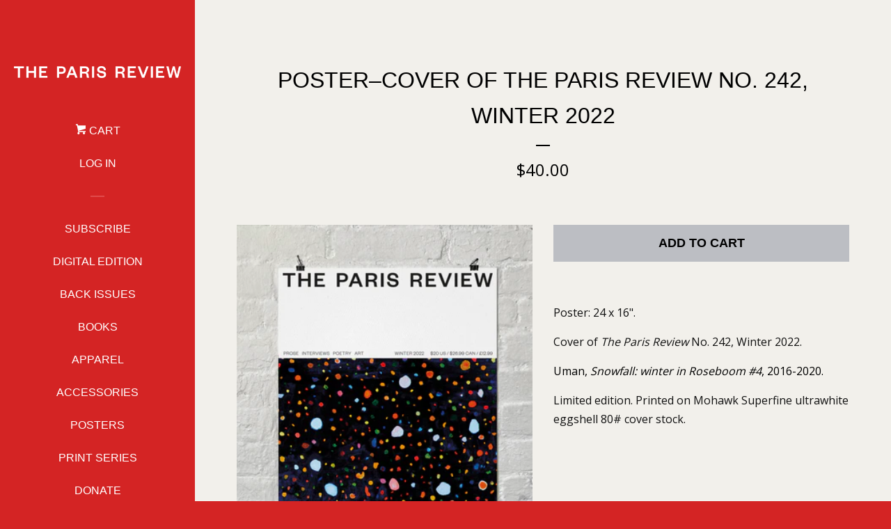

--- FILE ---
content_type: text/html; charset=utf-8
request_url: https://store.theparisreview.org/products/cover-of-the-paris-review-no-242-winter-2022
body_size: 16909
content:

<!doctype html>
<!--[if lt IE 7]><html class="no-js lt-ie9 lt-ie8 lt-ie7" lang="en"> <![endif]-->
<!--[if IE 7]><html class="no-js lt-ie9 lt-ie8" lang="en"> <![endif]-->
<!--[if IE 8]><html class="no-js lt-ie9" lang="en"> <![endif]-->
<!--[if IE 9 ]><html class="ie9 no-js"> <![endif]-->
<!--[if (gt IE 9)|!(IE)]><!--> <html class="no-js"> <!--<![endif]-->
<head>

  <!-- Basic page needs ================================================== -->
  <meta charset="utf-8">
  <meta http-equiv="X-UA-Compatible" content="IE=edge,chrome=1">
  <meta name="google-site-verification" content="RaWrl18Z5XCwgjm6mahSFfLf9nsJ6yoNhw-7b0fCXuQ" />

  
  <link rel="shortcut icon" href="//store.theparisreview.org/cdn/shop/t/5/assets/favicon.png?v=180687626900420326701478019479" type="image/png" />
  

  <!-- Title and description ================================================== -->
  <title>
  Poster–Cover of The Paris Review No. 242, Winter 2022
  </title>

  
  <meta name="description" content="Poster: 24 x 16&quot;. Cover of The Paris Review No. 242, Winter 2022. Uman, Snowfall: winter in Roseboom #4, 2016-2020. Limited edition. Printed on Mohawk Superfine ultrawhite eggshell 80# cover stock.">
  

  <!-- Product meta ================================================== -->
  

  <meta property="og:type" content="product">
  <meta property="og:title" content="Poster–Cover of The Paris Review No. 242, Winter 2022">
  
  <meta property="og:image" content="http://store.theparisreview.org/cdn/shop/products/TPR_242_Poster_Mockup_grande.png?v=1669830267">
  <meta property="og:image:secure_url" content="https://store.theparisreview.org/cdn/shop/products/TPR_242_Poster_Mockup_grande.png?v=1669830267">
  
  <meta property="og:price:amount" content="40.00">
  <meta property="og:price:currency" content="USD">


  <meta property="og:description" content="Poster: 24 x 16&quot;. Cover of The Paris Review No. 242, Winter 2022. Uman, Snowfall: winter in Roseboom #4, 2016-2020. Limited edition. Printed on Mohawk Superfine ultrawhite eggshell 80# cover stock.">

  <meta property="og:url" content="https://store.theparisreview.org/products/cover-of-the-paris-review-no-242-winter-2022">
  <meta property="og:site_name" content="The Paris Review">

  



  <meta name="twitter:site" content="@">


  <meta name="twitter:card" content="product">
  <meta name="twitter:title" content="Poster–Cover of The Paris Review No. 242, Winter 2022">
  <meta name="twitter:description" content="Poster: 24 x 16&quot;.
 Cover of The Paris Review No. 242, Winter 2022.
 Uman, Snowfall: winter in Roseboom #4, 2016-2020.
 Limited edition. Printed on Mohawk Superfine ultrawhite eggshell 80# cover stock.
  
 ">
  <meta name="twitter:image" content="https://store.theparisreview.org/cdn/shop/products/TPR_242_Poster_Mockup_medium.png?v=1669830267">
  <meta name="twitter:image:width" content="240">
  <meta name="twitter:image:height" content="240">
  <meta name="twitter:label1" content="Price">
  <meta name="twitter:data1" content="$40.00 USD">
  
  <meta name="twitter:label2" content="Brand">
  <meta name="twitter:data2" content="The Paris Review">
  



  <!-- Helpers ================================================== -->
  <link rel="canonical" href="https://store.theparisreview.org/products/cover-of-the-paris-review-no-242-winter-2022">
  <meta name="viewport" content="width=device-width, initial-scale=1">

  
    <!-- Ajaxify Cart Plugin ================================================== -->
    <link href="//store.theparisreview.org/cdn/shop/t/5/assets/ajaxify.scss.css?v=125799046330478647641725564545" rel="stylesheet" type="text/css" media="all" />
  

  <!-- CSS ================================================== -->
  <link href="//store.theparisreview.org/cdn/shop/t/5/assets/timber.scss.css?v=29644432429687725041725564545" rel="stylesheet" type="text/css" media="all" />
  
  
  
  <link href="//fonts.googleapis.com/css?family=Open+Sans:400,700" rel="stylesheet" type="text/css" media="all" />




  <!-- Header hook for plugins ================================================== -->
  <script>window.performance && window.performance.mark && window.performance.mark('shopify.content_for_header.start');</script><meta id="shopify-digital-wallet" name="shopify-digital-wallet" content="/534582/digital_wallets/dialog">
<meta name="shopify-checkout-api-token" content="9db2a7100c764312fbad25f2919576c0">
<meta id="in-context-paypal-metadata" data-shop-id="534582" data-venmo-supported="false" data-environment="production" data-locale="en_US" data-paypal-v4="true" data-currency="USD">
<link rel="alternate" type="application/json+oembed" href="https://store.theparisreview.org/products/cover-of-the-paris-review-no-242-winter-2022.oembed">
<script async="async" src="/checkouts/internal/preloads.js?locale=en-US"></script>
<link rel="preconnect" href="https://shop.app" crossorigin="anonymous">
<script async="async" src="https://shop.app/checkouts/internal/preloads.js?locale=en-US&shop_id=534582" crossorigin="anonymous"></script>
<script id="apple-pay-shop-capabilities" type="application/json">{"shopId":534582,"countryCode":"US","currencyCode":"USD","merchantCapabilities":["supports3DS"],"merchantId":"gid:\/\/shopify\/Shop\/534582","merchantName":"The Paris Review","requiredBillingContactFields":["postalAddress","email"],"requiredShippingContactFields":["postalAddress","email"],"shippingType":"shipping","supportedNetworks":["visa","masterCard","amex","discover","elo","jcb"],"total":{"type":"pending","label":"The Paris Review","amount":"1.00"},"shopifyPaymentsEnabled":true,"supportsSubscriptions":true}</script>
<script id="shopify-features" type="application/json">{"accessToken":"9db2a7100c764312fbad25f2919576c0","betas":["rich-media-storefront-analytics"],"domain":"store.theparisreview.org","predictiveSearch":true,"shopId":534582,"locale":"en"}</script>
<script>var Shopify = Shopify || {};
Shopify.shop = "theparisreview.myshopify.com";
Shopify.locale = "en";
Shopify.currency = {"active":"USD","rate":"1.0"};
Shopify.country = "US";
Shopify.theme = {"name":"tpr-new-tierradev-myshopify-com-pop - LIVE","id":29909121,"schema_name":null,"schema_version":null,"theme_store_id":null,"role":"main"};
Shopify.theme.handle = "null";
Shopify.theme.style = {"id":null,"handle":null};
Shopify.cdnHost = "store.theparisreview.org/cdn";
Shopify.routes = Shopify.routes || {};
Shopify.routes.root = "/";</script>
<script type="module">!function(o){(o.Shopify=o.Shopify||{}).modules=!0}(window);</script>
<script>!function(o){function n(){var o=[];function n(){o.push(Array.prototype.slice.apply(arguments))}return n.q=o,n}var t=o.Shopify=o.Shopify||{};t.loadFeatures=n(),t.autoloadFeatures=n()}(window);</script>
<script>
  window.ShopifyPay = window.ShopifyPay || {};
  window.ShopifyPay.apiHost = "shop.app\/pay";
  window.ShopifyPay.redirectState = null;
</script>
<script id="shop-js-analytics" type="application/json">{"pageType":"product"}</script>
<script defer="defer" async type="module" src="//store.theparisreview.org/cdn/shopifycloud/shop-js/modules/v2/client.init-shop-cart-sync_BT-GjEfc.en.esm.js"></script>
<script defer="defer" async type="module" src="//store.theparisreview.org/cdn/shopifycloud/shop-js/modules/v2/chunk.common_D58fp_Oc.esm.js"></script>
<script defer="defer" async type="module" src="//store.theparisreview.org/cdn/shopifycloud/shop-js/modules/v2/chunk.modal_xMitdFEc.esm.js"></script>
<script type="module">
  await import("//store.theparisreview.org/cdn/shopifycloud/shop-js/modules/v2/client.init-shop-cart-sync_BT-GjEfc.en.esm.js");
await import("//store.theparisreview.org/cdn/shopifycloud/shop-js/modules/v2/chunk.common_D58fp_Oc.esm.js");
await import("//store.theparisreview.org/cdn/shopifycloud/shop-js/modules/v2/chunk.modal_xMitdFEc.esm.js");

  window.Shopify.SignInWithShop?.initShopCartSync?.({"fedCMEnabled":true,"windoidEnabled":true});

</script>
<script>
  window.Shopify = window.Shopify || {};
  if (!window.Shopify.featureAssets) window.Shopify.featureAssets = {};
  window.Shopify.featureAssets['shop-js'] = {"shop-cart-sync":["modules/v2/client.shop-cart-sync_DZOKe7Ll.en.esm.js","modules/v2/chunk.common_D58fp_Oc.esm.js","modules/v2/chunk.modal_xMitdFEc.esm.js"],"init-fed-cm":["modules/v2/client.init-fed-cm_B6oLuCjv.en.esm.js","modules/v2/chunk.common_D58fp_Oc.esm.js","modules/v2/chunk.modal_xMitdFEc.esm.js"],"shop-cash-offers":["modules/v2/client.shop-cash-offers_D2sdYoxE.en.esm.js","modules/v2/chunk.common_D58fp_Oc.esm.js","modules/v2/chunk.modal_xMitdFEc.esm.js"],"shop-login-button":["modules/v2/client.shop-login-button_QeVjl5Y3.en.esm.js","modules/v2/chunk.common_D58fp_Oc.esm.js","modules/v2/chunk.modal_xMitdFEc.esm.js"],"pay-button":["modules/v2/client.pay-button_DXTOsIq6.en.esm.js","modules/v2/chunk.common_D58fp_Oc.esm.js","modules/v2/chunk.modal_xMitdFEc.esm.js"],"shop-button":["modules/v2/client.shop-button_DQZHx9pm.en.esm.js","modules/v2/chunk.common_D58fp_Oc.esm.js","modules/v2/chunk.modal_xMitdFEc.esm.js"],"avatar":["modules/v2/client.avatar_BTnouDA3.en.esm.js"],"init-windoid":["modules/v2/client.init-windoid_CR1B-cfM.en.esm.js","modules/v2/chunk.common_D58fp_Oc.esm.js","modules/v2/chunk.modal_xMitdFEc.esm.js"],"init-shop-for-new-customer-accounts":["modules/v2/client.init-shop-for-new-customer-accounts_C_vY_xzh.en.esm.js","modules/v2/client.shop-login-button_QeVjl5Y3.en.esm.js","modules/v2/chunk.common_D58fp_Oc.esm.js","modules/v2/chunk.modal_xMitdFEc.esm.js"],"init-shop-email-lookup-coordinator":["modules/v2/client.init-shop-email-lookup-coordinator_BI7n9ZSv.en.esm.js","modules/v2/chunk.common_D58fp_Oc.esm.js","modules/v2/chunk.modal_xMitdFEc.esm.js"],"init-shop-cart-sync":["modules/v2/client.init-shop-cart-sync_BT-GjEfc.en.esm.js","modules/v2/chunk.common_D58fp_Oc.esm.js","modules/v2/chunk.modal_xMitdFEc.esm.js"],"shop-toast-manager":["modules/v2/client.shop-toast-manager_DiYdP3xc.en.esm.js","modules/v2/chunk.common_D58fp_Oc.esm.js","modules/v2/chunk.modal_xMitdFEc.esm.js"],"init-customer-accounts":["modules/v2/client.init-customer-accounts_D9ZNqS-Q.en.esm.js","modules/v2/client.shop-login-button_QeVjl5Y3.en.esm.js","modules/v2/chunk.common_D58fp_Oc.esm.js","modules/v2/chunk.modal_xMitdFEc.esm.js"],"init-customer-accounts-sign-up":["modules/v2/client.init-customer-accounts-sign-up_iGw4briv.en.esm.js","modules/v2/client.shop-login-button_QeVjl5Y3.en.esm.js","modules/v2/chunk.common_D58fp_Oc.esm.js","modules/v2/chunk.modal_xMitdFEc.esm.js"],"shop-follow-button":["modules/v2/client.shop-follow-button_CqMgW2wH.en.esm.js","modules/v2/chunk.common_D58fp_Oc.esm.js","modules/v2/chunk.modal_xMitdFEc.esm.js"],"checkout-modal":["modules/v2/client.checkout-modal_xHeaAweL.en.esm.js","modules/v2/chunk.common_D58fp_Oc.esm.js","modules/v2/chunk.modal_xMitdFEc.esm.js"],"shop-login":["modules/v2/client.shop-login_D91U-Q7h.en.esm.js","modules/v2/chunk.common_D58fp_Oc.esm.js","modules/v2/chunk.modal_xMitdFEc.esm.js"],"lead-capture":["modules/v2/client.lead-capture_BJmE1dJe.en.esm.js","modules/v2/chunk.common_D58fp_Oc.esm.js","modules/v2/chunk.modal_xMitdFEc.esm.js"],"payment-terms":["modules/v2/client.payment-terms_Ci9AEqFq.en.esm.js","modules/v2/chunk.common_D58fp_Oc.esm.js","modules/v2/chunk.modal_xMitdFEc.esm.js"]};
</script>
<script>(function() {
  var isLoaded = false;
  function asyncLoad() {
    if (isLoaded) return;
    isLoaded = true;
    var urls = ["https:\/\/d3p29gcwgas9m8.cloudfront.net\/assets\/js\/index.js?shop=theparisreview.myshopify.com","https:\/\/chimpstatic.com\/mcjs-connected\/js\/users\/b6c161007733f0d4c084f3fde\/88eb141817d6ddc1a1897309f.js?shop=theparisreview.myshopify.com"];
    for (var i = 0; i < urls.length; i++) {
      var s = document.createElement('script');
      s.type = 'text/javascript';
      s.async = true;
      s.src = urls[i];
      var x = document.getElementsByTagName('script')[0];
      x.parentNode.insertBefore(s, x);
    }
  };
  if(window.attachEvent) {
    window.attachEvent('onload', asyncLoad);
  } else {
    window.addEventListener('load', asyncLoad, false);
  }
})();</script>
<script id="__st">var __st={"a":534582,"offset":-18000,"reqid":"28c4b8d4-6105-41da-b0b9-354200709b9f-1769357002","pageurl":"store.theparisreview.org\/products\/cover-of-the-paris-review-no-242-winter-2022","u":"4b106fec7ebd","p":"product","rtyp":"product","rid":6897295097935};</script>
<script>window.ShopifyPaypalV4VisibilityTracking = true;</script>
<script id="captcha-bootstrap">!function(){'use strict';const t='contact',e='account',n='new_comment',o=[[t,t],['blogs',n],['comments',n],[t,'customer']],c=[[e,'customer_login'],[e,'guest_login'],[e,'recover_customer_password'],[e,'create_customer']],r=t=>t.map((([t,e])=>`form[action*='/${t}']:not([data-nocaptcha='true']) input[name='form_type'][value='${e}']`)).join(','),a=t=>()=>t?[...document.querySelectorAll(t)].map((t=>t.form)):[];function s(){const t=[...o],e=r(t);return a(e)}const i='password',u='form_key',d=['recaptcha-v3-token','g-recaptcha-response','h-captcha-response',i],f=()=>{try{return window.sessionStorage}catch{return}},m='__shopify_v',_=t=>t.elements[u];function p(t,e,n=!1){try{const o=window.sessionStorage,c=JSON.parse(o.getItem(e)),{data:r}=function(t){const{data:e,action:n}=t;return t[m]||n?{data:e,action:n}:{data:t,action:n}}(c);for(const[e,n]of Object.entries(r))t.elements[e]&&(t.elements[e].value=n);n&&o.removeItem(e)}catch(o){console.error('form repopulation failed',{error:o})}}const l='form_type',E='cptcha';function T(t){t.dataset[E]=!0}const w=window,h=w.document,L='Shopify',v='ce_forms',y='captcha';let A=!1;((t,e)=>{const n=(g='f06e6c50-85a8-45c8-87d0-21a2b65856fe',I='https://cdn.shopify.com/shopifycloud/storefront-forms-hcaptcha/ce_storefront_forms_captcha_hcaptcha.v1.5.2.iife.js',D={infoText:'Protected by hCaptcha',privacyText:'Privacy',termsText:'Terms'},(t,e,n)=>{const o=w[L][v],c=o.bindForm;if(c)return c(t,g,e,D).then(n);var r;o.q.push([[t,g,e,D],n]),r=I,A||(h.body.append(Object.assign(h.createElement('script'),{id:'captcha-provider',async:!0,src:r})),A=!0)});var g,I,D;w[L]=w[L]||{},w[L][v]=w[L][v]||{},w[L][v].q=[],w[L][y]=w[L][y]||{},w[L][y].protect=function(t,e){n(t,void 0,e),T(t)},Object.freeze(w[L][y]),function(t,e,n,w,h,L){const[v,y,A,g]=function(t,e,n){const i=e?o:[],u=t?c:[],d=[...i,...u],f=r(d),m=r(i),_=r(d.filter((([t,e])=>n.includes(e))));return[a(f),a(m),a(_),s()]}(w,h,L),I=t=>{const e=t.target;return e instanceof HTMLFormElement?e:e&&e.form},D=t=>v().includes(t);t.addEventListener('submit',(t=>{const e=I(t);if(!e)return;const n=D(e)&&!e.dataset.hcaptchaBound&&!e.dataset.recaptchaBound,o=_(e),c=g().includes(e)&&(!o||!o.value);(n||c)&&t.preventDefault(),c&&!n&&(function(t){try{if(!f())return;!function(t){const e=f();if(!e)return;const n=_(t);if(!n)return;const o=n.value;o&&e.removeItem(o)}(t);const e=Array.from(Array(32),(()=>Math.random().toString(36)[2])).join('');!function(t,e){_(t)||t.append(Object.assign(document.createElement('input'),{type:'hidden',name:u})),t.elements[u].value=e}(t,e),function(t,e){const n=f();if(!n)return;const o=[...t.querySelectorAll(`input[type='${i}']`)].map((({name:t})=>t)),c=[...d,...o],r={};for(const[a,s]of new FormData(t).entries())c.includes(a)||(r[a]=s);n.setItem(e,JSON.stringify({[m]:1,action:t.action,data:r}))}(t,e)}catch(e){console.error('failed to persist form',e)}}(e),e.submit())}));const S=(t,e)=>{t&&!t.dataset[E]&&(n(t,e.some((e=>e===t))),T(t))};for(const o of['focusin','change'])t.addEventListener(o,(t=>{const e=I(t);D(e)&&S(e,y())}));const B=e.get('form_key'),M=e.get(l),P=B&&M;t.addEventListener('DOMContentLoaded',(()=>{const t=y();if(P)for(const e of t)e.elements[l].value===M&&p(e,B);[...new Set([...A(),...v().filter((t=>'true'===t.dataset.shopifyCaptcha))])].forEach((e=>S(e,t)))}))}(h,new URLSearchParams(w.location.search),n,t,e,['guest_login'])})(!0,!0)}();</script>
<script integrity="sha256-4kQ18oKyAcykRKYeNunJcIwy7WH5gtpwJnB7kiuLZ1E=" data-source-attribution="shopify.loadfeatures" defer="defer" src="//store.theparisreview.org/cdn/shopifycloud/storefront/assets/storefront/load_feature-a0a9edcb.js" crossorigin="anonymous"></script>
<script crossorigin="anonymous" defer="defer" src="//store.theparisreview.org/cdn/shopifycloud/storefront/assets/shopify_pay/storefront-65b4c6d7.js?v=20250812"></script>
<script data-source-attribution="shopify.dynamic_checkout.dynamic.init">var Shopify=Shopify||{};Shopify.PaymentButton=Shopify.PaymentButton||{isStorefrontPortableWallets:!0,init:function(){window.Shopify.PaymentButton.init=function(){};var t=document.createElement("script");t.src="https://store.theparisreview.org/cdn/shopifycloud/portable-wallets/latest/portable-wallets.en.js",t.type="module",document.head.appendChild(t)}};
</script>
<script data-source-attribution="shopify.dynamic_checkout.buyer_consent">
  function portableWalletsHideBuyerConsent(e){var t=document.getElementById("shopify-buyer-consent"),n=document.getElementById("shopify-subscription-policy-button");t&&n&&(t.classList.add("hidden"),t.setAttribute("aria-hidden","true"),n.removeEventListener("click",e))}function portableWalletsShowBuyerConsent(e){var t=document.getElementById("shopify-buyer-consent"),n=document.getElementById("shopify-subscription-policy-button");t&&n&&(t.classList.remove("hidden"),t.removeAttribute("aria-hidden"),n.addEventListener("click",e))}window.Shopify?.PaymentButton&&(window.Shopify.PaymentButton.hideBuyerConsent=portableWalletsHideBuyerConsent,window.Shopify.PaymentButton.showBuyerConsent=portableWalletsShowBuyerConsent);
</script>
<script data-source-attribution="shopify.dynamic_checkout.cart.bootstrap">document.addEventListener("DOMContentLoaded",(function(){function t(){return document.querySelector("shopify-accelerated-checkout-cart, shopify-accelerated-checkout")}if(t())Shopify.PaymentButton.init();else{new MutationObserver((function(e,n){t()&&(Shopify.PaymentButton.init(),n.disconnect())})).observe(document.body,{childList:!0,subtree:!0})}}));
</script>
<link id="shopify-accelerated-checkout-styles" rel="stylesheet" media="screen" href="https://store.theparisreview.org/cdn/shopifycloud/portable-wallets/latest/accelerated-checkout-backwards-compat.css" crossorigin="anonymous">
<style id="shopify-accelerated-checkout-cart">
        #shopify-buyer-consent {
  margin-top: 1em;
  display: inline-block;
  width: 100%;
}

#shopify-buyer-consent.hidden {
  display: none;
}

#shopify-subscription-policy-button {
  background: none;
  border: none;
  padding: 0;
  text-decoration: underline;
  font-size: inherit;
  cursor: pointer;
}

#shopify-subscription-policy-button::before {
  box-shadow: none;
}

      </style>

<script>window.performance && window.performance.mark && window.performance.mark('shopify.content_for_header.end');</script>

  

<!--[if lt IE 9]>
<script src="//html5shiv.googlecode.com/svn/trunk/html5.js" type="text/javascript"></script>
<script src="//store.theparisreview.org/cdn/shop/t/5/assets/respond.min.js?v=52248677837542619231435331904" type="text/javascript"></script>
<link href="//store.theparisreview.org/cdn/shop/t/5/assets/respond-proxy.html" id="respond-proxy" rel="respond-proxy" />
<link href="//store.theparisreview.org/search?q=c6eccc2e5436f6beba3c6e358600730a" id="respond-redirect" rel="respond-redirect" />
<script src="//store.theparisreview.org/search?q=c6eccc2e5436f6beba3c6e358600730a" type="text/javascript"></script>
<![endif]-->



  
  

  
  <script src="//ajax.googleapis.com/ajax/libs/jquery/1.11.0/jquery.min.js" type="text/javascript"></script>
  <script src="//store.theparisreview.org/cdn/shop/t/5/assets/modernizr.min.js?v=520786850485634651435331904" type="text/javascript"></script>

<!-- Twitter universal website tag code -->
<script>
!function(e,t,n,s,u,a){e.twq||(s=e.twq=function(){s.exe?s.exe.apply(s,arguments):s.queue.push(arguments);
},s.version='1.1',s.queue=[],u=t.createElement(n),u.async=!0,u.src='//static.ads-twitter.com/uwt.js',
a=t.getElementsByTagName(n)[0],a.parentNode.insertBefore(u,a))}(window,document,'script');
// Insert Twitter Pixel ID and Standard Event data below
twq('init','nyxp9');
twq('track','PageView');
</script>
<!-- End Twitter universal website tag code -->
  
<!-- BEGIN app block: shopify://apps/cbb-shipping-rates/blocks/app-embed-block/de9da91b-8d51-4359-81df-b8b0288464c7 --><script>
    window.codeblackbelt = window.codeblackbelt || {};
    window.codeblackbelt.shop = window.codeblackbelt.shop || 'theparisreview.myshopify.com';
    </script><script src="//cdn.codeblackbelt.com/widgets/shipping-rates-calculator-plus/main.min.js?version=2026012511-0500" async></script>
<!-- END app block --><link href="https://monorail-edge.shopifysvc.com" rel="dns-prefetch">
<script>(function(){if ("sendBeacon" in navigator && "performance" in window) {try {var session_token_from_headers = performance.getEntriesByType('navigation')[0].serverTiming.find(x => x.name == '_s').description;} catch {var session_token_from_headers = undefined;}var session_cookie_matches = document.cookie.match(/_shopify_s=([^;]*)/);var session_token_from_cookie = session_cookie_matches && session_cookie_matches.length === 2 ? session_cookie_matches[1] : "";var session_token = session_token_from_headers || session_token_from_cookie || "";function handle_abandonment_event(e) {var entries = performance.getEntries().filter(function(entry) {return /monorail-edge.shopifysvc.com/.test(entry.name);});if (!window.abandonment_tracked && entries.length === 0) {window.abandonment_tracked = true;var currentMs = Date.now();var navigation_start = performance.timing.navigationStart;var payload = {shop_id: 534582,url: window.location.href,navigation_start,duration: currentMs - navigation_start,session_token,page_type: "product"};window.navigator.sendBeacon("https://monorail-edge.shopifysvc.com/v1/produce", JSON.stringify({schema_id: "online_store_buyer_site_abandonment/1.1",payload: payload,metadata: {event_created_at_ms: currentMs,event_sent_at_ms: currentMs}}));}}window.addEventListener('pagehide', handle_abandonment_event);}}());</script>
<script id="web-pixels-manager-setup">(function e(e,d,r,n,o){if(void 0===o&&(o={}),!Boolean(null===(a=null===(i=window.Shopify)||void 0===i?void 0:i.analytics)||void 0===a?void 0:a.replayQueue)){var i,a;window.Shopify=window.Shopify||{};var t=window.Shopify;t.analytics=t.analytics||{};var s=t.analytics;s.replayQueue=[],s.publish=function(e,d,r){return s.replayQueue.push([e,d,r]),!0};try{self.performance.mark("wpm:start")}catch(e){}var l=function(){var e={modern:/Edge?\/(1{2}[4-9]|1[2-9]\d|[2-9]\d{2}|\d{4,})\.\d+(\.\d+|)|Firefox\/(1{2}[4-9]|1[2-9]\d|[2-9]\d{2}|\d{4,})\.\d+(\.\d+|)|Chrom(ium|e)\/(9{2}|\d{3,})\.\d+(\.\d+|)|(Maci|X1{2}).+ Version\/(15\.\d+|(1[6-9]|[2-9]\d|\d{3,})\.\d+)([,.]\d+|)( \(\w+\)|)( Mobile\/\w+|) Safari\/|Chrome.+OPR\/(9{2}|\d{3,})\.\d+\.\d+|(CPU[ +]OS|iPhone[ +]OS|CPU[ +]iPhone|CPU IPhone OS|CPU iPad OS)[ +]+(15[._]\d+|(1[6-9]|[2-9]\d|\d{3,})[._]\d+)([._]\d+|)|Android:?[ /-](13[3-9]|1[4-9]\d|[2-9]\d{2}|\d{4,})(\.\d+|)(\.\d+|)|Android.+Firefox\/(13[5-9]|1[4-9]\d|[2-9]\d{2}|\d{4,})\.\d+(\.\d+|)|Android.+Chrom(ium|e)\/(13[3-9]|1[4-9]\d|[2-9]\d{2}|\d{4,})\.\d+(\.\d+|)|SamsungBrowser\/([2-9]\d|\d{3,})\.\d+/,legacy:/Edge?\/(1[6-9]|[2-9]\d|\d{3,})\.\d+(\.\d+|)|Firefox\/(5[4-9]|[6-9]\d|\d{3,})\.\d+(\.\d+|)|Chrom(ium|e)\/(5[1-9]|[6-9]\d|\d{3,})\.\d+(\.\d+|)([\d.]+$|.*Safari\/(?![\d.]+ Edge\/[\d.]+$))|(Maci|X1{2}).+ Version\/(10\.\d+|(1[1-9]|[2-9]\d|\d{3,})\.\d+)([,.]\d+|)( \(\w+\)|)( Mobile\/\w+|) Safari\/|Chrome.+OPR\/(3[89]|[4-9]\d|\d{3,})\.\d+\.\d+|(CPU[ +]OS|iPhone[ +]OS|CPU[ +]iPhone|CPU IPhone OS|CPU iPad OS)[ +]+(10[._]\d+|(1[1-9]|[2-9]\d|\d{3,})[._]\d+)([._]\d+|)|Android:?[ /-](13[3-9]|1[4-9]\d|[2-9]\d{2}|\d{4,})(\.\d+|)(\.\d+|)|Mobile Safari.+OPR\/([89]\d|\d{3,})\.\d+\.\d+|Android.+Firefox\/(13[5-9]|1[4-9]\d|[2-9]\d{2}|\d{4,})\.\d+(\.\d+|)|Android.+Chrom(ium|e)\/(13[3-9]|1[4-9]\d|[2-9]\d{2}|\d{4,})\.\d+(\.\d+|)|Android.+(UC? ?Browser|UCWEB|U3)[ /]?(15\.([5-9]|\d{2,})|(1[6-9]|[2-9]\d|\d{3,})\.\d+)\.\d+|SamsungBrowser\/(5\.\d+|([6-9]|\d{2,})\.\d+)|Android.+MQ{2}Browser\/(14(\.(9|\d{2,})|)|(1[5-9]|[2-9]\d|\d{3,})(\.\d+|))(\.\d+|)|K[Aa][Ii]OS\/(3\.\d+|([4-9]|\d{2,})\.\d+)(\.\d+|)/},d=e.modern,r=e.legacy,n=navigator.userAgent;return n.match(d)?"modern":n.match(r)?"legacy":"unknown"}(),u="modern"===l?"modern":"legacy",c=(null!=n?n:{modern:"",legacy:""})[u],f=function(e){return[e.baseUrl,"/wpm","/b",e.hashVersion,"modern"===e.buildTarget?"m":"l",".js"].join("")}({baseUrl:d,hashVersion:r,buildTarget:u}),m=function(e){var d=e.version,r=e.bundleTarget,n=e.surface,o=e.pageUrl,i=e.monorailEndpoint;return{emit:function(e){var a=e.status,t=e.errorMsg,s=(new Date).getTime(),l=JSON.stringify({metadata:{event_sent_at_ms:s},events:[{schema_id:"web_pixels_manager_load/3.1",payload:{version:d,bundle_target:r,page_url:o,status:a,surface:n,error_msg:t},metadata:{event_created_at_ms:s}}]});if(!i)return console&&console.warn&&console.warn("[Web Pixels Manager] No Monorail endpoint provided, skipping logging."),!1;try{return self.navigator.sendBeacon.bind(self.navigator)(i,l)}catch(e){}var u=new XMLHttpRequest;try{return u.open("POST",i,!0),u.setRequestHeader("Content-Type","text/plain"),u.send(l),!0}catch(e){return console&&console.warn&&console.warn("[Web Pixels Manager] Got an unhandled error while logging to Monorail."),!1}}}}({version:r,bundleTarget:l,surface:e.surface,pageUrl:self.location.href,monorailEndpoint:e.monorailEndpoint});try{o.browserTarget=l,function(e){var d=e.src,r=e.async,n=void 0===r||r,o=e.onload,i=e.onerror,a=e.sri,t=e.scriptDataAttributes,s=void 0===t?{}:t,l=document.createElement("script"),u=document.querySelector("head"),c=document.querySelector("body");if(l.async=n,l.src=d,a&&(l.integrity=a,l.crossOrigin="anonymous"),s)for(var f in s)if(Object.prototype.hasOwnProperty.call(s,f))try{l.dataset[f]=s[f]}catch(e){}if(o&&l.addEventListener("load",o),i&&l.addEventListener("error",i),u)u.appendChild(l);else{if(!c)throw new Error("Did not find a head or body element to append the script");c.appendChild(l)}}({src:f,async:!0,onload:function(){if(!function(){var e,d;return Boolean(null===(d=null===(e=window.Shopify)||void 0===e?void 0:e.analytics)||void 0===d?void 0:d.initialized)}()){var d=window.webPixelsManager.init(e)||void 0;if(d){var r=window.Shopify.analytics;r.replayQueue.forEach((function(e){var r=e[0],n=e[1],o=e[2];d.publishCustomEvent(r,n,o)})),r.replayQueue=[],r.publish=d.publishCustomEvent,r.visitor=d.visitor,r.initialized=!0}}},onerror:function(){return m.emit({status:"failed",errorMsg:"".concat(f," has failed to load")})},sri:function(e){var d=/^sha384-[A-Za-z0-9+/=]+$/;return"string"==typeof e&&d.test(e)}(c)?c:"",scriptDataAttributes:o}),m.emit({status:"loading"})}catch(e){m.emit({status:"failed",errorMsg:(null==e?void 0:e.message)||"Unknown error"})}}})({shopId: 534582,storefrontBaseUrl: "https://store.theparisreview.org",extensionsBaseUrl: "https://extensions.shopifycdn.com/cdn/shopifycloud/web-pixels-manager",monorailEndpoint: "https://monorail-edge.shopifysvc.com/unstable/produce_batch",surface: "storefront-renderer",enabledBetaFlags: ["2dca8a86"],webPixelsConfigList: [{"id":"340295759","configuration":"{\"config\":\"{\\\"pixel_id\\\":\\\"G-49QR5957YH\\\",\\\"gtag_events\\\":[{\\\"type\\\":\\\"purchase\\\",\\\"action_label\\\":\\\"G-49QR5957YH\\\"},{\\\"type\\\":\\\"page_view\\\",\\\"action_label\\\":\\\"G-49QR5957YH\\\"},{\\\"type\\\":\\\"view_item\\\",\\\"action_label\\\":\\\"G-49QR5957YH\\\"},{\\\"type\\\":\\\"search\\\",\\\"action_label\\\":\\\"G-49QR5957YH\\\"},{\\\"type\\\":\\\"add_to_cart\\\",\\\"action_label\\\":\\\"G-49QR5957YH\\\"},{\\\"type\\\":\\\"begin_checkout\\\",\\\"action_label\\\":\\\"G-49QR5957YH\\\"},{\\\"type\\\":\\\"add_payment_info\\\",\\\"action_label\\\":\\\"G-49QR5957YH\\\"}],\\\"enable_monitoring_mode\\\":false}\"}","eventPayloadVersion":"v1","runtimeContext":"OPEN","scriptVersion":"b2a88bafab3e21179ed38636efcd8a93","type":"APP","apiClientId":1780363,"privacyPurposes":[],"dataSharingAdjustments":{"protectedCustomerApprovalScopes":["read_customer_address","read_customer_email","read_customer_name","read_customer_personal_data","read_customer_phone"]}},{"id":"108724303","configuration":"{\"pixel_id\":\"795924367652573\",\"pixel_type\":\"facebook_pixel\",\"metaapp_system_user_token\":\"-\"}","eventPayloadVersion":"v1","runtimeContext":"OPEN","scriptVersion":"ca16bc87fe92b6042fbaa3acc2fbdaa6","type":"APP","apiClientId":2329312,"privacyPurposes":["ANALYTICS","MARKETING","SALE_OF_DATA"],"dataSharingAdjustments":{"protectedCustomerApprovalScopes":["read_customer_address","read_customer_email","read_customer_name","read_customer_personal_data","read_customer_phone"]}},{"id":"55640143","eventPayloadVersion":"v1","runtimeContext":"LAX","scriptVersion":"1","type":"CUSTOM","privacyPurposes":["MARKETING"],"name":"Meta pixel (migrated)"},{"id":"shopify-app-pixel","configuration":"{}","eventPayloadVersion":"v1","runtimeContext":"STRICT","scriptVersion":"0450","apiClientId":"shopify-pixel","type":"APP","privacyPurposes":["ANALYTICS","MARKETING"]},{"id":"shopify-custom-pixel","eventPayloadVersion":"v1","runtimeContext":"LAX","scriptVersion":"0450","apiClientId":"shopify-pixel","type":"CUSTOM","privacyPurposes":["ANALYTICS","MARKETING"]}],isMerchantRequest: false,initData: {"shop":{"name":"The Paris Review","paymentSettings":{"currencyCode":"USD"},"myshopifyDomain":"theparisreview.myshopify.com","countryCode":"US","storefrontUrl":"https:\/\/store.theparisreview.org"},"customer":null,"cart":null,"checkout":null,"productVariants":[{"price":{"amount":40.0,"currencyCode":"USD"},"product":{"title":"Poster–Cover of The Paris Review No. 242, Winter 2022","vendor":"The Paris Review","id":"6897295097935","untranslatedTitle":"Poster–Cover of The Paris Review No. 242, Winter 2022","url":"\/products\/cover-of-the-paris-review-no-242-winter-2022","type":""},"id":"40401082810447","image":{"src":"\/\/store.theparisreview.org\/cdn\/shop\/products\/TPR_242_Poster_Mockup.png?v=1669830267"},"sku":"POST242","title":"Default Title","untranslatedTitle":"Default Title"}],"purchasingCompany":null},},"https://store.theparisreview.org/cdn","fcfee988w5aeb613cpc8e4bc33m6693e112",{"modern":"","legacy":""},{"shopId":"534582","storefrontBaseUrl":"https:\/\/store.theparisreview.org","extensionBaseUrl":"https:\/\/extensions.shopifycdn.com\/cdn\/shopifycloud\/web-pixels-manager","surface":"storefront-renderer","enabledBetaFlags":"[\"2dca8a86\"]","isMerchantRequest":"false","hashVersion":"fcfee988w5aeb613cpc8e4bc33m6693e112","publish":"custom","events":"[[\"page_viewed\",{}],[\"product_viewed\",{\"productVariant\":{\"price\":{\"amount\":40.0,\"currencyCode\":\"USD\"},\"product\":{\"title\":\"Poster–Cover of The Paris Review No. 242, Winter 2022\",\"vendor\":\"The Paris Review\",\"id\":\"6897295097935\",\"untranslatedTitle\":\"Poster–Cover of The Paris Review No. 242, Winter 2022\",\"url\":\"\/products\/cover-of-the-paris-review-no-242-winter-2022\",\"type\":\"\"},\"id\":\"40401082810447\",\"image\":{\"src\":\"\/\/store.theparisreview.org\/cdn\/shop\/products\/TPR_242_Poster_Mockup.png?v=1669830267\"},\"sku\":\"POST242\",\"title\":\"Default Title\",\"untranslatedTitle\":\"Default Title\"}}]]"});</script><script>
  window.ShopifyAnalytics = window.ShopifyAnalytics || {};
  window.ShopifyAnalytics.meta = window.ShopifyAnalytics.meta || {};
  window.ShopifyAnalytics.meta.currency = 'USD';
  var meta = {"product":{"id":6897295097935,"gid":"gid:\/\/shopify\/Product\/6897295097935","vendor":"The Paris Review","type":"","handle":"cover-of-the-paris-review-no-242-winter-2022","variants":[{"id":40401082810447,"price":4000,"name":"Poster–Cover of The Paris Review No. 242, Winter 2022","public_title":null,"sku":"POST242"}],"remote":false},"page":{"pageType":"product","resourceType":"product","resourceId":6897295097935,"requestId":"28c4b8d4-6105-41da-b0b9-354200709b9f-1769357002"}};
  for (var attr in meta) {
    window.ShopifyAnalytics.meta[attr] = meta[attr];
  }
</script>
<script class="analytics">
  (function () {
    var customDocumentWrite = function(content) {
      var jquery = null;

      if (window.jQuery) {
        jquery = window.jQuery;
      } else if (window.Checkout && window.Checkout.$) {
        jquery = window.Checkout.$;
      }

      if (jquery) {
        jquery('body').append(content);
      }
    };

    var hasLoggedConversion = function(token) {
      if (token) {
        return document.cookie.indexOf('loggedConversion=' + token) !== -1;
      }
      return false;
    }

    var setCookieIfConversion = function(token) {
      if (token) {
        var twoMonthsFromNow = new Date(Date.now());
        twoMonthsFromNow.setMonth(twoMonthsFromNow.getMonth() + 2);

        document.cookie = 'loggedConversion=' + token + '; expires=' + twoMonthsFromNow;
      }
    }

    var trekkie = window.ShopifyAnalytics.lib = window.trekkie = window.trekkie || [];
    if (trekkie.integrations) {
      return;
    }
    trekkie.methods = [
      'identify',
      'page',
      'ready',
      'track',
      'trackForm',
      'trackLink'
    ];
    trekkie.factory = function(method) {
      return function() {
        var args = Array.prototype.slice.call(arguments);
        args.unshift(method);
        trekkie.push(args);
        return trekkie;
      };
    };
    for (var i = 0; i < trekkie.methods.length; i++) {
      var key = trekkie.methods[i];
      trekkie[key] = trekkie.factory(key);
    }
    trekkie.load = function(config) {
      trekkie.config = config || {};
      trekkie.config.initialDocumentCookie = document.cookie;
      var first = document.getElementsByTagName('script')[0];
      var script = document.createElement('script');
      script.type = 'text/javascript';
      script.onerror = function(e) {
        var scriptFallback = document.createElement('script');
        scriptFallback.type = 'text/javascript';
        scriptFallback.onerror = function(error) {
                var Monorail = {
      produce: function produce(monorailDomain, schemaId, payload) {
        var currentMs = new Date().getTime();
        var event = {
          schema_id: schemaId,
          payload: payload,
          metadata: {
            event_created_at_ms: currentMs,
            event_sent_at_ms: currentMs
          }
        };
        return Monorail.sendRequest("https://" + monorailDomain + "/v1/produce", JSON.stringify(event));
      },
      sendRequest: function sendRequest(endpointUrl, payload) {
        // Try the sendBeacon API
        if (window && window.navigator && typeof window.navigator.sendBeacon === 'function' && typeof window.Blob === 'function' && !Monorail.isIos12()) {
          var blobData = new window.Blob([payload], {
            type: 'text/plain'
          });

          if (window.navigator.sendBeacon(endpointUrl, blobData)) {
            return true;
          } // sendBeacon was not successful

        } // XHR beacon

        var xhr = new XMLHttpRequest();

        try {
          xhr.open('POST', endpointUrl);
          xhr.setRequestHeader('Content-Type', 'text/plain');
          xhr.send(payload);
        } catch (e) {
          console.log(e);
        }

        return false;
      },
      isIos12: function isIos12() {
        return window.navigator.userAgent.lastIndexOf('iPhone; CPU iPhone OS 12_') !== -1 || window.navigator.userAgent.lastIndexOf('iPad; CPU OS 12_') !== -1;
      }
    };
    Monorail.produce('monorail-edge.shopifysvc.com',
      'trekkie_storefront_load_errors/1.1',
      {shop_id: 534582,
      theme_id: 29909121,
      app_name: "storefront",
      context_url: window.location.href,
      source_url: "//store.theparisreview.org/cdn/s/trekkie.storefront.8d95595f799fbf7e1d32231b9a28fd43b70c67d3.min.js"});

        };
        scriptFallback.async = true;
        scriptFallback.src = '//store.theparisreview.org/cdn/s/trekkie.storefront.8d95595f799fbf7e1d32231b9a28fd43b70c67d3.min.js';
        first.parentNode.insertBefore(scriptFallback, first);
      };
      script.async = true;
      script.src = '//store.theparisreview.org/cdn/s/trekkie.storefront.8d95595f799fbf7e1d32231b9a28fd43b70c67d3.min.js';
      first.parentNode.insertBefore(script, first);
    };
    trekkie.load(
      {"Trekkie":{"appName":"storefront","development":false,"defaultAttributes":{"shopId":534582,"isMerchantRequest":null,"themeId":29909121,"themeCityHash":"2690206574397694543","contentLanguage":"en","currency":"USD","eventMetadataId":"bc1f54ed-7c5b-493b-a95d-93b55c188e4f"},"isServerSideCookieWritingEnabled":true,"monorailRegion":"shop_domain","enabledBetaFlags":["65f19447"]},"Session Attribution":{},"S2S":{"facebookCapiEnabled":true,"source":"trekkie-storefront-renderer","apiClientId":580111}}
    );

    var loaded = false;
    trekkie.ready(function() {
      if (loaded) return;
      loaded = true;

      window.ShopifyAnalytics.lib = window.trekkie;

      var originalDocumentWrite = document.write;
      document.write = customDocumentWrite;
      try { window.ShopifyAnalytics.merchantGoogleAnalytics.call(this); } catch(error) {};
      document.write = originalDocumentWrite;

      window.ShopifyAnalytics.lib.page(null,{"pageType":"product","resourceType":"product","resourceId":6897295097935,"requestId":"28c4b8d4-6105-41da-b0b9-354200709b9f-1769357002","shopifyEmitted":true});

      var match = window.location.pathname.match(/checkouts\/(.+)\/(thank_you|post_purchase)/)
      var token = match? match[1]: undefined;
      if (!hasLoggedConversion(token)) {
        setCookieIfConversion(token);
        window.ShopifyAnalytics.lib.track("Viewed Product",{"currency":"USD","variantId":40401082810447,"productId":6897295097935,"productGid":"gid:\/\/shopify\/Product\/6897295097935","name":"Poster–Cover of The Paris Review No. 242, Winter 2022","price":"40.00","sku":"POST242","brand":"The Paris Review","variant":null,"category":"","nonInteraction":true,"remote":false},undefined,undefined,{"shopifyEmitted":true});
      window.ShopifyAnalytics.lib.track("monorail:\/\/trekkie_storefront_viewed_product\/1.1",{"currency":"USD","variantId":40401082810447,"productId":6897295097935,"productGid":"gid:\/\/shopify\/Product\/6897295097935","name":"Poster–Cover of The Paris Review No. 242, Winter 2022","price":"40.00","sku":"POST242","brand":"The Paris Review","variant":null,"category":"","nonInteraction":true,"remote":false,"referer":"https:\/\/store.theparisreview.org\/products\/cover-of-the-paris-review-no-242-winter-2022"});
      }
    });


        var eventsListenerScript = document.createElement('script');
        eventsListenerScript.async = true;
        eventsListenerScript.src = "//store.theparisreview.org/cdn/shopifycloud/storefront/assets/shop_events_listener-3da45d37.js";
        document.getElementsByTagName('head')[0].appendChild(eventsListenerScript);

})();</script>
  <script>
  if (!window.ga || (window.ga && typeof window.ga !== 'function')) {
    window.ga = function ga() {
      (window.ga.q = window.ga.q || []).push(arguments);
      if (window.Shopify && window.Shopify.analytics && typeof window.Shopify.analytics.publish === 'function') {
        window.Shopify.analytics.publish("ga_stub_called", {}, {sendTo: "google_osp_migration"});
      }
      console.error("Shopify's Google Analytics stub called with:", Array.from(arguments), "\nSee https://help.shopify.com/manual/promoting-marketing/pixels/pixel-migration#google for more information.");
    };
    if (window.Shopify && window.Shopify.analytics && typeof window.Shopify.analytics.publish === 'function') {
      window.Shopify.analytics.publish("ga_stub_initialized", {}, {sendTo: "google_osp_migration"});
    }
  }
</script>
<script
  defer
  src="https://store.theparisreview.org/cdn/shopifycloud/perf-kit/shopify-perf-kit-3.0.4.min.js"
  data-application="storefront-renderer"
  data-shop-id="534582"
  data-render-region="gcp-us-east1"
  data-page-type="product"
  data-theme-instance-id="29909121"
  data-theme-name=""
  data-theme-version=""
  data-monorail-region="shop_domain"
  data-resource-timing-sampling-rate="10"
  data-shs="true"
  data-shs-beacon="true"
  data-shs-export-with-fetch="true"
  data-shs-logs-sample-rate="1"
  data-shs-beacon-endpoint="https://store.theparisreview.org/api/collect"
></script>
</head>


<body id="poster-cover-of-the-paris-review-no-242-winter-2022" class="template-product" >

  <div class="nav-mobile">
    <nav class="nav-bar" role="navigation">
      <div class="wrapper">
        



<ul class="site-nav" id="accessibleNav">
  
    

    
    
      
        <li >
          <a href="https://ssl.drgnetwork.com/flex/TPR/MAIN/" class="site-nav__link site-nav__linknodrop">Subscribe</a>
        </li>
      
    
  
    

    
    
      
        <li >
          <a href="https://www.zinio.com/the-paris-review-m6039" class="site-nav__link site-nav__linknodrop">Digital Edition</a>
        </li>
      
    
  
    

    
    
      
        <li >
          <a href="/collections/back-issues" class="site-nav__link site-nav__linknodrop">Back Issues</a>
        </li>
      
    
  
    

    
    
      
        <li >
          <a href="/collections/books" class="site-nav__link site-nav__linknodrop">Books</a>
        </li>
      
    
  
    

    
    
      
        <li >
          <a href="/collections/apparel" class="site-nav__link site-nav__linknodrop">Apparel</a>
        </li>
      
    
  
    

    
    
      
        <li >
          <a href="/collections/accessories" class="site-nav__link site-nav__linknodrop">Accessories</a>
        </li>
      
    
  
    

    
    
      
        <li >
          <a href="/collections/posters" class="site-nav__link site-nav__linknodrop">Posters</a>
        </li>
      
    
  
    

    
    
      
        <li >
          <a href="https://parisreviewprints.org" class="site-nav__link site-nav__linknodrop">Print Series</a>
        </li>
      
    
  
    

    
    
      
        <li >
          <a href="https://theparisreview.org/donate-to-the-paris-review" class="site-nav__link site-nav__linknodrop">Donate</a>
        </li>
      
    
  
    

    
    
      
        <li >
          <a href="/policies/refund-policy" class="site-nav__link site-nav__linknodrop">Refund Policy</a>
        </li>
      
    
  
  
    
      <li class="large--hide">
        <a href="/account/login" class="site-nav__link">Log in</a>
      </li>
    
  
</ul>

      </div>
    </nav>
  </div>

  <div class="page-wrapper">

    <header class="site-header" role="banner">
      <div class="nav-bar grid--full large--hide">

        <div class="grid-item one-quarter">
          <button type="button" class="text-link nav-toggle" id="navToggle">
            <div class="table-contain">
              <div class="table-contain__inner">
                <span class="icon-fallback-text">
                  <span class="icon icon-list" aria-hidden="true"></span>
                  <span class="fallback-text">Menu</span>
                </span>
              </div>
            </div>
          </button>
        </div>

        <div class="grid-item two-quarters">

          <div class="table-contain">
            <div class="table-contain__inner">

            
              <div class="h1 header-logo" itemscope itemtype="schema.org/Organization">
            

            
              <a href="http://theparisreview.org" itemprop="url">
                <img src="//store.theparisreview.org/cdn/shop/t/5/assets/logo.png?v=166123634247818718261716317797" alt="The Paris Review" itemprop="logo">
              </a>
            

            
              </div>
            

            </div>
          </div>

        </div>

        <div class="grid-item one-quarter text-right">
          <a href="/cart" class="cart-toggle">
          <div class="table-contain">
            <div class="table-contain__inner">
              <span class="icon-fallback-text">
                <span class="icon icon-cart" aria-hidden="true"></span>
                <span class="fallback-text">Cart</span>
              </span>
            </div>
          </div>
          </a>
        </div>

      </div>

      <div class="wrapper">

        
        <div class="grid--full">
          <div class="grid-item medium-down--hide">
          
            <div class="h1 header-logo" itemscope itemtype="http://schema.org/Organization">
          

          
            <a href="http://www.theparisreview.org" itemprop="url">
              <img src="//store.theparisreview.org/cdn/shop/t/5/assets/logo.png?v=166123634247818718261716317797" alt="The Paris Review" itemprop="logo">
            </a>
          

          
            </div>
          
          </div>
        </div>

        

        <div class="medium-down--hide">
          <ul class="site-nav">
            <li>
              <a href="/cart" class="cart-toggle site-nav__link">
                <span class="icon icon-cart" aria-hidden="true"></span>
                Cart
                <span id="cartCount" class="hidden-count">(0)</span>
              </a>
            </li>
            
              
                <li>
                  <a href="/account/login" class="site-nav__link">Log in</a>
                </li>
              
            
          </ul>

          <hr class="hr--small">
        </div>

        

        <nav class="nav-bar medium-down--hide" role="navigation">
          



<ul class="site-nav" id="accessibleNav">
  
    

    
    
      
        <li >
          <a href="https://ssl.drgnetwork.com/flex/TPR/MAIN/" class="site-nav__link site-nav__linknodrop">Subscribe</a>
        </li>
      
    
  
    

    
    
      
        <li >
          <a href="https://www.zinio.com/the-paris-review-m6039" class="site-nav__link site-nav__linknodrop">Digital Edition</a>
        </li>
      
    
  
    

    
    
      
        <li >
          <a href="/collections/back-issues" class="site-nav__link site-nav__linknodrop">Back Issues</a>
        </li>
      
    
  
    

    
    
      
        <li >
          <a href="/collections/books" class="site-nav__link site-nav__linknodrop">Books</a>
        </li>
      
    
  
    

    
    
      
        <li >
          <a href="/collections/apparel" class="site-nav__link site-nav__linknodrop">Apparel</a>
        </li>
      
    
  
    

    
    
      
        <li >
          <a href="/collections/accessories" class="site-nav__link site-nav__linknodrop">Accessories</a>
        </li>
      
    
  
    

    
    
      
        <li >
          <a href="/collections/posters" class="site-nav__link site-nav__linknodrop">Posters</a>
        </li>
      
    
  
    

    
    
      
        <li >
          <a href="https://parisreviewprints.org" class="site-nav__link site-nav__linknodrop">Print Series</a>
        </li>
      
    
  
    

    
    
      
        <li >
          <a href="https://theparisreview.org/donate-to-the-paris-review" class="site-nav__link site-nav__linknodrop">Donate</a>
        </li>
      
    
  
    

    
    
      
        <li >
          <a href="/policies/refund-policy" class="site-nav__link site-nav__linknodrop">Refund Policy</a>
        </li>
      
    
  
  
    
      <li class="large--hide">
        <a href="/account/login" class="site-nav__link">Log in</a>
      </li>
    
  
</ul>

        </nav>

      </div>
    </header>

    <main class="main-content" role="main">
      <div class="wrapper">

        












<div itemscope itemtype="http://schema.org/Product">
  <div class="product-single__header text-center">
    <meta itemprop="url" content="https://store.theparisreview.org/products/cover-of-the-paris-review-no-242-winter-2022">
    <meta itemprop="image" content="//store.theparisreview.org/cdn/shop/products/TPR_242_Poster_Mockup.png?crop=center&height=600&v=1669830267&width=600">

    

    <h1 itemprop="name" class="product-single__title">
      Poster–Cover of The Paris Review No. 242, Winter 2022
    </h1>
    
    <hr class="hr--small">

    

    <div class="h2 product-single__price">
      <span
        id="productPrice"
        
      >
        $40.00
      </span>

      
    </div>
  </div>

  <div class="grid product-single">
    <div class="grid-item large--one-half text-center">
      <div class="product-single__photos" id="productPhoto">
        
        <img
          id="productPhotoImg"
          srcset="
            //store.theparisreview.org/cdn/shop/products/TPR_242_Poster_Mockup.png?v=1669830267&width=350 350w,
            //store.theparisreview.org/cdn/shop/products/TPR_242_Poster_Mockup.png?v=1669830267&width=750 750w,
            //store.theparisreview.org/cdn/shop/products/TPR_242_Poster_Mockup.png?v=1669830267&width=1100 1100w,
            //store.theparisreview.org/cdn/shop/products/TPR_242_Poster_Mockup.png?v=1669830267&width=1500 1500w,
            //store.theparisreview.org/cdn/shop/products/TPR_242_Poster_Mockup.png?v=1669830267&width=2200 2200w,
            
            //store.theparisreview.org/cdn/shop/products/TPR_242_Poster_Mockup.png?v=1669830267 2653w
          "
          sizes="(min-width: 1460px) 515px, (min-width: 1024px) calc(50vw - 400px), calc(100vw - 60px)"
          src="//store.theparisreview.org/cdn/shop/products/TPR_242_Poster_Mockup.png?v=1669830267&width=515"
          loading="eager"
          fetchpriority="high"
          width="2653"
          height="3537"
          alt="Poster–Cover of The Paris Review No. 242, Winter 2022"
          style="width: 100%; height: auto;"
          
        >
        </div>
      
      
    </div>

    <div class="grid-item large--one-half">
      <div itemprop="offers" itemscope itemtype="http://schema.org/Offer">
        
        

        <meta itemprop="priceCurrency" content="USD">
        <meta itemprop="price" content="$40.00">

        <link
          itemprop="availability"
          href="http://schema.org/InStock"
        >

        
        <form action="/cart/add" method="post" enctype="multipart/form-data" id="addToCartForm">
          <!-- Autoinstall code -->
          <script data-app="esc-out-of-stock" type="text/json">
            [{"id":40401082810447,"title":"Default Title","option1":"Default Title","option2":null,"option3":null,"sku":"POST242","requires_shipping":true,"taxable":false,"featured_image":null,"available":true,"name":"Poster–Cover of The Paris Review No. 242, Winter 2022","public_title":null,"options":["Default Title"],"price":4000,"weight":54,"compare_at_price":null,"inventory_quantity":50,"inventory_management":"shopify","inventory_policy":"continue","barcode":null,"requires_selling_plan":false,"selling_plan_allocations":[]}]
          </script>
          <!-- / Autoinstall code -->

          
          <div class="product-single__variants">
            <select name="id" id="productSelect" class="product-single__variants">
              
                
                  
                  <option
                    
                      selected="selected"
                    
                    value="40401082810447"
                  >
                    Default Title - $40.00 USD
                  </option>

                
              
            </select>
          </div>
          <!-- Infinite Options By ShopPad -->
          <div id="infiniteoptions-container"></div>
          <div class="grid--uniform product-single__addtocart">
            
            <button type="submit" name="add" id="addToCart" class="btn btn--large btn--full">
              <span id="addToCartText">Add to Cart</span>
            </button>
          </div>
        </form>
      </div>

      <div class="product-single__desc rte" itemprop="description">
        <p><span style="font-weight: 400;"><em></em></span><span style="font-weight: 400;">Poster: 24 x 16".</span></p>
 <p><span style="font-weight: 400;">Cover of </span><i><span style="font-weight: 400;">The Paris Review</span></i><span style="font-weight: 400;"> No. 242, Winter 2022.</span></p>
 <p><span style="color: #000000;"><span style="font-weight: 400;">Uman, </span><i><span style="font-weight: 400;">Snowfall: winter in Roseboom #4</span></i><span style="font-weight: 400;">, 2016-2020.</span></span></p>
 <p><span style="font-weight: 400;">Limited edition. Printed on Mohawk Superfine ultrawhite eggshell 80# cover stock.</span></p>
 <p> </p>
 <p><br></p>
      </div>

      
        



<div class="social-sharing " data-permalink="https://store.theparisreview.org/products/cover-of-the-paris-review-no-242-winter-2022">

  
    <a target="_blank" href="//www.facebook.com/sharer.php?u=https://store.theparisreview.org/products/cover-of-the-paris-review-no-242-winter-2022" class="share-facebook">
      <span class="icon icon-facebook" aria-hidden="true"></span>
      <span class="share-title">Share</span>
      <span class="share-count">0</span>
    </a>
  

  
    <a target="_blank" href="//twitter.com/share?url=https://store.theparisreview.org/products/cover-of-the-paris-review-no-242-winter-2022&amp;text=Poster–Cover of The Paris Review No. 242, Winter 2022" class="share-twitter">
      <span class="icon icon-twitter" aria-hidden="true"></span>
      <span class="share-title">Tweet</span>
      <span class="share-count">0</span>
    </a>
  

  

    
      <a target="_blank" href="//pinterest.com/pin/create/button/?url=https://store.theparisreview.org/products/cover-of-the-paris-review-no-242-winter-2022&amp;media=//store.theparisreview.org/cdn/shop/products/TPR_242_Poster_Mockup_1024x1024.png?v=1669830267&amp;description=Poster–Cover of The Paris Review No. 242, Winter 2022" class="share-pinterest">
        <span class="icon icon-pinterest" aria-hidden="true"></span>
        <span class="share-title">Pin it</span>
        <span class="share-count">0</span>
      </a>
    

    
      <a target="_blank" href="http://www.thefancy.com/fancyit?ItemURL=https://store.theparisreview.org/products/cover-of-the-paris-review-no-242-winter-2022&amp;Title=Poster–Cover of The Paris Review No. 242, Winter 2022&amp;Category=Other&amp;ImageURL=//store.theparisreview.org/cdn/shop/products/TPR_242_Poster_Mockup_1024x1024.png?v=1669830267" class="share-fancy">
        <span class="icon icon-fancy" aria-hidden="true"></span>
        <span class="share-title">Fancy</span>
      </a>
    

  

  
    <a target="_blank" href="//plus.google.com/share?url=https://store.theparisreview.org/products/cover-of-the-paris-review-no-242-winter-2022" class="share-google">
      <!-- Cannot get Google+ share count with JS yet -->
      <span class="icon icon-google" aria-hidden="true"></span>
      <span class="share-count">+1</span>
    </a>
  

</div>

      
    </div>
  </div>
  
    





  <div class="section-header text-center">
    <h2 class="section-header--title">Related Products</h2>
    <hr class="hr--small">
  </div>
  <div class="grid-uniform product-grid">
    
    
    
    
      
        
          <!-- snippets/product-grid-item.liquid -->










<div class="grid-item medium--one-third large--one-third">
  <div class="product-wrapper">
    <a href="/collections/posters/products/poster-cover-of-the-paris-review-no-254-winter-2025" class="product">

    
      <img src="//store.theparisreview.org/cdn/shop/files/TPR_Poster_Mockup_254.jpg?v=1764880741&width=600"  
        sizes="(min-width: 1460px) 333px, (min-width: 1024px) 33vw, (min-width: 480px) 33vw, 100vw"
        srcset="
        //store.theparisreview.org/cdn/shop/files/TPR_Poster_Mockup_254.jpg?v=1764880741&width=50 50w,
        //store.theparisreview.org/cdn/shop/files/TPR_Poster_Mockup_254.jpg?v=1764880741&width=80 80w,
        //store.theparisreview.org/cdn/shop/files/TPR_Poster_Mockup_254.jpg?v=1764880741&width=120 120w,
        //store.theparisreview.org/cdn/shop/files/TPR_Poster_Mockup_254.jpg?v=1764880741&width=175 175w,
        //store.theparisreview.org/cdn/shop/files/TPR_Poster_Mockup_254.jpg?v=1764880741&width=350 350w,
        
        
        
        
        
        //store.theparisreview.org/cdn/shop/files/TPR_Poster_Mockup_254.jpg?v=1764880741 720w
        "
        class="product__img"
        style="width: 100%; height: auto;"
        alt="Poster—Cover of The Paris Review no. 254, Winter 2025"
      >



      <div class="product__cover"></div>
      
 
      <div class="product__details text-center">
        <div class="table-contain">
          <div class="table-contain__inner">
            <p class="h4 product__title">Poster—Cover of The Paris Review no. 254, Winter 2025</p>
            <p class="product__price">
              
              $40.00
              
            </p>
          </div>
        </div>
      </div>
    
    
    </a>
  </div>
</div>

        
      
    
      
        
          <!-- snippets/product-grid-item.liquid -->










<div class="grid-item medium--one-third large--one-third">
  <div class="product-wrapper">
    <a href="/collections/posters/products/poster-cover-of-the-paris-review-no-253-fall-2025" class="product">

    
      <img src="//store.theparisreview.org/cdn/shop/files/TPR_Poster_Mockup_253.jpg?v=1756839686&width=600"  
        sizes="(min-width: 1460px) 333px, (min-width: 1024px) 33vw, (min-width: 480px) 33vw, 100vw"
        srcset="
        //store.theparisreview.org/cdn/shop/files/TPR_Poster_Mockup_253.jpg?v=1756839686&width=50 50w,
        //store.theparisreview.org/cdn/shop/files/TPR_Poster_Mockup_253.jpg?v=1756839686&width=80 80w,
        //store.theparisreview.org/cdn/shop/files/TPR_Poster_Mockup_253.jpg?v=1756839686&width=120 120w,
        //store.theparisreview.org/cdn/shop/files/TPR_Poster_Mockup_253.jpg?v=1756839686&width=175 175w,
        //store.theparisreview.org/cdn/shop/files/TPR_Poster_Mockup_253.jpg?v=1756839686&width=350 350w,
        
        
        
        
        
        //store.theparisreview.org/cdn/shop/files/TPR_Poster_Mockup_253.jpg?v=1756839686 720w
        "
        class="product__img"
        style="width: 100%; height: auto;"
        alt="Poster—Cover of The Paris Review no. 253, Fall 2025"
      >



      <div class="product__cover"></div>
      
 
      <div class="product__details text-center">
        <div class="table-contain">
          <div class="table-contain__inner">
            <p class="h4 product__title">Poster—Cover of The Paris Review no. 253, Fall 2025</p>
            <p class="product__price">
              
              $40.00
              
            </p>
          </div>
        </div>
      </div>
    
    
    </a>
  </div>
</div>

        
      
    
      
        
          <!-- snippets/product-grid-item.liquid -->










<div class="grid-item medium--one-third large--one-third">
  <div class="product-wrapper">
    <a href="/collections/posters/products/poster-cover-of-the-paris-review-no-252-summer-2025" class="product">

    
      <img src="//store.theparisreview.org/cdn/shop/files/TPR_Poster_Mockup_252.jpg?v=1748446864&width=600"  
        sizes="(min-width: 1460px) 333px, (min-width: 1024px) 33vw, (min-width: 480px) 33vw, 100vw"
        srcset="
        //store.theparisreview.org/cdn/shop/files/TPR_Poster_Mockup_252.jpg?v=1748446864&width=50 50w,
        //store.theparisreview.org/cdn/shop/files/TPR_Poster_Mockup_252.jpg?v=1748446864&width=80 80w,
        //store.theparisreview.org/cdn/shop/files/TPR_Poster_Mockup_252.jpg?v=1748446864&width=120 120w,
        //store.theparisreview.org/cdn/shop/files/TPR_Poster_Mockup_252.jpg?v=1748446864&width=175 175w,
        //store.theparisreview.org/cdn/shop/files/TPR_Poster_Mockup_252.jpg?v=1748446864&width=350 350w,
        
        
        
        
        
        //store.theparisreview.org/cdn/shop/files/TPR_Poster_Mockup_252.jpg?v=1748446864 720w
        "
        class="product__img"
        style="width: 100%; height: auto;"
        alt="Poster—Cover of The Paris Review no. 252, Summer 2025"
      >



      <div class="product__cover"></div>
      
 
      <div class="product__details text-center">
        <div class="table-contain">
          <div class="table-contain__inner">
            <p class="h4 product__title">Poster—Cover of The Paris Review no. 252, Summer 2025</p>
            <p class="product__price">
              
              $40.00
              
            </p>
          </div>
        </div>
      </div>
    
    
    </a>
  </div>
</div>

        
      
    
      
        
      
    
  </div>


  
</div>


<script src="//store.theparisreview.org/cdn/shopifycloud/storefront/assets/themes_support/option_selection-b017cd28.js" type="text/javascript"></script>
<script>
  var selectCallback = function(variant, selector) {
    timber.productPage({
      money_format: "${{amount}}",
      variant: variant,
      selector: selector
    });
  };

  jQuery(function($) {
    new Shopify.OptionSelectors('productSelect', {
      product: {"id":6897295097935,"title":"Poster–Cover of The Paris Review No. 242, Winter 2022","handle":"cover-of-the-paris-review-no-242-winter-2022","description":"\u003cp\u003e\u003cspan style=\"font-weight: 400;\"\u003e\u003cem\u003e\u003c\/em\u003e\u003c\/span\u003e\u003cspan style=\"font-weight: 400;\"\u003ePoster: 24 x 16\".\u003c\/span\u003e\u003c\/p\u003e\n \u003cp\u003e\u003cspan style=\"font-weight: 400;\"\u003eCover of \u003c\/span\u003e\u003ci\u003e\u003cspan style=\"font-weight: 400;\"\u003eThe Paris Review\u003c\/span\u003e\u003c\/i\u003e\u003cspan style=\"font-weight: 400;\"\u003e No. 242, Winter 2022.\u003c\/span\u003e\u003c\/p\u003e\n \u003cp\u003e\u003cspan style=\"color: #000000;\"\u003e\u003cspan style=\"font-weight: 400;\"\u003eUman, \u003c\/span\u003e\u003ci\u003e\u003cspan style=\"font-weight: 400;\"\u003eSnowfall: winter in Roseboom #4\u003c\/span\u003e\u003c\/i\u003e\u003cspan style=\"font-weight: 400;\"\u003e, 2016-2020.\u003c\/span\u003e\u003c\/span\u003e\u003c\/p\u003e\n \u003cp\u003e\u003cspan style=\"font-weight: 400;\"\u003eLimited edition. Printed on Mohawk Superfine ultrawhite eggshell 80# cover stock.\u003c\/span\u003e\u003c\/p\u003e\n \u003cp\u003e \u003c\/p\u003e\n \u003cp\u003e\u003cbr\u003e\u003c\/p\u003e","published_at":"2022-12-05T12:58:29-05:00","created_at":"2022-11-09T13:24:22-05:00","vendor":"The Paris Review","type":"","tags":[],"price":4000,"price_min":4000,"price_max":4000,"available":true,"price_varies":false,"compare_at_price":null,"compare_at_price_min":0,"compare_at_price_max":0,"compare_at_price_varies":false,"variants":[{"id":40401082810447,"title":"Default Title","option1":"Default Title","option2":null,"option3":null,"sku":"POST242","requires_shipping":true,"taxable":false,"featured_image":null,"available":true,"name":"Poster–Cover of The Paris Review No. 242, Winter 2022","public_title":null,"options":["Default Title"],"price":4000,"weight":54,"compare_at_price":null,"inventory_quantity":50,"inventory_management":"shopify","inventory_policy":"continue","barcode":null,"requires_selling_plan":false,"selling_plan_allocations":[]}],"images":["\/\/store.theparisreview.org\/cdn\/shop\/products\/TPR_242_Poster_Mockup.png?v=1669830267"],"featured_image":"\/\/store.theparisreview.org\/cdn\/shop\/products\/TPR_242_Poster_Mockup.png?v=1669830267","options":["Title"],"media":[{"alt":null,"id":24736125878351,"position":1,"preview_image":{"aspect_ratio":0.75,"height":3537,"width":2653,"src":"\/\/store.theparisreview.org\/cdn\/shop\/products\/TPR_242_Poster_Mockup.png?v=1669830267"},"aspect_ratio":0.75,"height":3537,"media_type":"image","src":"\/\/store.theparisreview.org\/cdn\/shop\/products\/TPR_242_Poster_Mockup.png?v=1669830267","width":2653}],"requires_selling_plan":false,"selling_plan_groups":[],"content":"\u003cp\u003e\u003cspan style=\"font-weight: 400;\"\u003e\u003cem\u003e\u003c\/em\u003e\u003c\/span\u003e\u003cspan style=\"font-weight: 400;\"\u003ePoster: 24 x 16\".\u003c\/span\u003e\u003c\/p\u003e\n \u003cp\u003e\u003cspan style=\"font-weight: 400;\"\u003eCover of \u003c\/span\u003e\u003ci\u003e\u003cspan style=\"font-weight: 400;\"\u003eThe Paris Review\u003c\/span\u003e\u003c\/i\u003e\u003cspan style=\"font-weight: 400;\"\u003e No. 242, Winter 2022.\u003c\/span\u003e\u003c\/p\u003e\n \u003cp\u003e\u003cspan style=\"color: #000000;\"\u003e\u003cspan style=\"font-weight: 400;\"\u003eUman, \u003c\/span\u003e\u003ci\u003e\u003cspan style=\"font-weight: 400;\"\u003eSnowfall: winter in Roseboom #4\u003c\/span\u003e\u003c\/i\u003e\u003cspan style=\"font-weight: 400;\"\u003e, 2016-2020.\u003c\/span\u003e\u003c\/span\u003e\u003c\/p\u003e\n \u003cp\u003e\u003cspan style=\"font-weight: 400;\"\u003eLimited edition. Printed on Mohawk Superfine ultrawhite eggshell 80# cover stock.\u003c\/span\u003e\u003c\/p\u003e\n \u003cp\u003e \u003c\/p\u003e\n \u003cp\u003e\u003cbr\u003e\u003c\/p\u003e"},
      onVariantSelected: selectCallback,
      enableHistoryState: true
    });

    // Add label if only one product option and it isn't 'Title'. Could be 'Size'.
    

    // Hide selectors if we only have 1 variant and its title contains 'Default'.
    
      $('.product-single__variants').hide();
    
  });
</script>


      </div>

      <footer class="site-footer small--text-center medium--text-center" role="contentinfo">

  <div class="wrapper">

    <hr class="hr--clear large--hide">

    
    

    

    

    
      

        <hr class="hr--clear large--hide">

        <h5>Get Connected</h5>

        

        

          
          <ul class="inline-list social-icons">
            
              <li>
                <a class="icon-fallback-text" href="https://twitter.com/parisreview" title="The Paris Review on Twitter">
                  <span class="icon icon-twitter" aria-hidden="true"></span>
                  <span class="fallback-text">Twitter</span>
                </a>
              </li>
            
            
              <li>
                <a class="icon-fallback-text" href="https://www.facebook.com/parisreview" title="The Paris Review on Facebook">
                  <span class="icon icon-facebook" aria-hidden="true"></span>
                  <span class="fallback-text">Facebook</span>
                </a>
              </li>
            
            
              <li>
                <a class="icon-fallback-text" href="https://www.pinterest.com/parisreview/" title="The Paris Review on Pinterest">
                  <span class="icon icon-pinterest" aria-hidden="true"></span>
                  <span class="fallback-text">Pinterest</span>
                </a>
              </li>
            
            
              <li>
                <a class="icon-fallback-text" href="https://plus.google.com/105374344316230389470" title="The Paris Review on Google Plus">
                  <span class="icon icon-google" aria-hidden="true"></span>
                  <span class="fallback-text">Google</span>
                </a>
              </li>
            
            
              <li>
                <a class="icon-fallback-text" href="https://instagram.com/parisreview/" title="The Paris Review on Instagram">
                  <span class="icon icon-instagram" aria-hidden="true"></span>
                  <span class="fallback-text">Instagram</span>
                </a>
              </li>
            
            
              <li>
                <a class="icon-fallback-text" href="http://theparisreview.tumblr.com" title="The Paris Review on Tumblr">
                  <span class="icon icon-tumblr" aria-hidden="true"></span>
                  <span class="fallback-text">Tumblr</span>
                </a>
              </li>
            
            
              <li>
                <a class="icon-fallback-text" href="https://www.youtube.com/user/theparisreviewable" title="The Paris Review on YouTube">
                  <span class="icon icon-youtube" aria-hidden="true"></span>
                  <span class="fallback-text">YouTube</span>
                </a>
              </li>
            
            
            
          </ul>

        

      
    

    

    <hr class="hr--clear">

    
      <div class="grid">
        <div class="grid-item medium--two-thirds push--medium--one-sixth large--one-half push--large--one-quarter nav-search">
          

<label class="form-label--hidden">
  <span class="visuallyhidden">Search our store</span>
</label>
<form action="/search" method="get" class="input-group search-bar" role="search">
  
  <input type="search" name="q" value="" placeholder="Search our store" class="input-group-field" aria-label="Search our store">
  <span class="input-group-btn">
    <button type="submit" class="btn icon-fallback-text">
      <span class="icon icon-search" aria-hidden="true"></span>
      <span class="fallback-text">Search</span>
    </button>
  </span>
</form>

        </div>
      </div>
    

    <div class="text-center">
      <small>
        Copyright &copy; 2026 The Paris Review | <a target="_blank" rel="nofollow" href="https://www.shopify.com?utm_campaign=poweredby&amp;utm_medium=shopify&amp;utm_source=onlinestore">Ecommerce Software by Shopify</a><br>
      </small>

      
    </div>

    
    
    <ul class="inline-list payment-icons text-center">
      
        <li>
          <span class="icon-fallback-text">
            <span class="icon icon-american_express" aria-hidden="true"></span>
            <span class="fallback-text">american express</span>
          </span>
        </li>
      
        <li>
          <span class="icon-fallback-text">
            <span class="icon icon-apple_pay" aria-hidden="true"></span>
            <span class="fallback-text">apple pay</span>
          </span>
        </li>
      
        <li>
          <span class="icon-fallback-text">
            <span class="icon icon-diners_club" aria-hidden="true"></span>
            <span class="fallback-text">diners club</span>
          </span>
        </li>
      
        <li>
          <span class="icon-fallback-text">
            <span class="icon icon-discover" aria-hidden="true"></span>
            <span class="fallback-text">discover</span>
          </span>
        </li>
      
        <li>
          <span class="icon-fallback-text">
            <span class="icon icon-google_pay" aria-hidden="true"></span>
            <span class="fallback-text">google pay</span>
          </span>
        </li>
      
        <li>
          <span class="icon-fallback-text">
            <span class="icon icon-master" aria-hidden="true"></span>
            <span class="fallback-text">master</span>
          </span>
        </li>
      
        <li>
          <span class="icon-fallback-text">
            <span class="icon icon-paypal" aria-hidden="true"></span>
            <span class="fallback-text">paypal</span>
          </span>
        </li>
      
        <li>
          <span class="icon-fallback-text">
            <span class="icon icon-shopify_pay" aria-hidden="true"></span>
            <span class="fallback-text">shopify pay</span>
          </span>
        </li>
      
        <li>
          <span class="icon-fallback-text">
            <span class="icon icon-visa" aria-hidden="true"></span>
            <span class="fallback-text">visa</span>
          </span>
        </li>
      
    </ul>
    

  </div>

</footer>


    </main>

    
    <script src="//store.theparisreview.org/cdn/shop/t/5/assets/shop.js?v=73648610093472058811702914695" type="text/javascript"></script>

    
    
      <script src="//store.theparisreview.org/cdn/shop/t/5/assets/handlebars.min.js?v=79044469952368397291435331903" type="text/javascript"></script>
      
  <script id="cartTemplate" type="text/template">

  <h1 class="text-center">Your Cart</h1>

  
    <form action="/cart" method="post" novalidate>
      <div class="ajaxifyCart--products">
        {{#items}}
        <div class="cart__row" data-id="{{id}}">
          <div class="grid">
            <div class="grid-item medium--two-fifths large--one-fifth text-center">
              <a href="{{url}}" class="ajaxCart--product-image"><img src="{{img}}" alt=""></a>

              <p class="cart__remove"><a href="/cart/change?id={{id}}&amp;quantity=0" class="ajaxifyCart--remove" data-id="{{id}}"><span class="icon icon-cross2" aria-hidden="true"></span> Remove</a></p>
            </div>
            <div class="grid-item medium--three-fifths large--four-fifths">
              <p class="cart__product"><a href="{{ url }}">
                {{name}}
              </a>
              <br><small>{{ variation }}</small></p>

              <div class="grid">

                <div class="grid-item one-half">
                  <span class="cart__mini-labels">QTY</span>
                  <div class="ajaxifyCart--qty">
                    <input type="text" class="ajaxifyCart--num" value="{{itemQty}}" min="0" data-id="{{id}}" aria-label="quantity" pattern="[0-9]*">
                    <span class="ajaxifyCart--qty-adjuster ajaxifyCart--add" data-id="{{id}}" data-qty="{{itemAdd}}"><span class="add">+</span></span>
                    <span class="ajaxifyCart--qty-adjuster ajaxifyCart--minus" data-id="{{id}}" data-qty="{{itemMinus}}"><span class="minus">-</span></span>
                  </div>
                </div>

                <div class="grid-item one-half text-right">
                  <span class="cart__mini-labels">Total</span>
                  <p>{{ price }}</p>
                </div>

              </div>
            </div>
          </div>
        </div>
        {{/items}}
      </div>

      <div class="cart__row text-center large--text-right">
        
        <h6>Subtotal
        
        <span class="cart__subtotal">{{ totalPrice }}</span></h6>
      </div>

      <div class="cart__row">
        <div class="grid">

          
          
            <div class="grid-item large--one-half text-center large--text-left">
              <label for="cartSpecialInstructions">Special instructions for seller</label>
              <textarea name="note" class="input-full cart__instructions" id="cartSpecialInstructions"></textarea>
            </div>
          
          

          <div class="grid-item text-center large--text-right large--one-half">

            <input type="submit" class="{{btnClass}}" name="checkout" value="Checkout">

            
            
              <p><div class="dynamic-checkout__content" id="dynamic-checkout-cart" data-shopify="dynamic-checkout-cart"> <shopify-accelerated-checkout-cart wallet-configs="[{&quot;supports_subs&quot;:true,&quot;supports_def_opts&quot;:false,&quot;name&quot;:&quot;shop_pay&quot;,&quot;wallet_params&quot;:{&quot;shopId&quot;:534582,&quot;merchantName&quot;:&quot;The Paris Review&quot;,&quot;personalized&quot;:true}},{&quot;supports_subs&quot;:true,&quot;supports_def_opts&quot;:false,&quot;name&quot;:&quot;paypal&quot;,&quot;wallet_params&quot;:{&quot;shopId&quot;:534582,&quot;countryCode&quot;:&quot;US&quot;,&quot;merchantName&quot;:&quot;The Paris Review&quot;,&quot;phoneRequired&quot;:false,&quot;companyRequired&quot;:false,&quot;shippingType&quot;:&quot;shipping&quot;,&quot;shopifyPaymentsEnabled&quot;:true,&quot;hasManagedSellingPlanState&quot;:false,&quot;requiresBillingAgreement&quot;:false,&quot;merchantId&quot;:&quot;4XVDS72G2AT52&quot;,&quot;sdkUrl&quot;:&quot;https://www.paypal.com/sdk/js?components=buttons\u0026commit=false\u0026currency=USD\u0026locale=en_US\u0026client-id=AbasDhzlU0HbpiStJiN1KRJ_cNJJ7xYBip7JJoMO0GQpLi8ePNgdbLXkC7_KMeyTg8tnAKW4WKrh9qmf\u0026merchant-id=4XVDS72G2AT52\u0026intent=authorize&quot;}}]" access-token="9db2a7100c764312fbad25f2919576c0" buyer-country="US" buyer-locale="en" buyer-currency="USD" shop-id="534582" cart-id="77f4512bf83fc4a4d65c0cf53f9eed0b" enabled-flags="[&quot;ae0f5bf6&quot;]" > <div class="wallet-button-wrapper"> <ul class='wallet-cart-grid wallet-cart-grid--skeleton' role="list" data-shopify-buttoncontainer="true"> <li data-testid='grid-cell' class='wallet-cart-button-container'><div class='wallet-cart-button wallet-cart-button__skeleton' role='button' disabled aria-hidden='true'>&nbsp</div></li><li data-testid='grid-cell' class='wallet-cart-button-container'><div class='wallet-cart-button wallet-cart-button__skeleton' role='button' disabled aria-hidden='true'>&nbsp</div></li> </ul> </div> </shopify-accelerated-checkout-cart> <small id="shopify-buyer-consent" class="hidden" aria-hidden="true" data-consent-type="subscription"> One or more of the items in your cart is a recurring or deferred purchase. By continuing, I agree to the <span id="shopify-subscription-policy-button">cancellation policy</span> and authorize you to charge my payment method at the prices, frequency and dates listed on this page until my order is fulfilled or I cancel, if permitted. </small> </div></p>
            
            

          </div>

        </div>
      </div>
    </form>
  
  </script>
  <script id="drawerTemplate" type="text/template">
  
    <div id="ajaxifyDrawer" class="ajaxify-drawer">
      <div id="ajaxifyCart" class="ajaxifyCart--content {{wrapperClass}}"></div>
    </div>
  
  </script>
  <script id="modalTemplate" type="text/template">
  
    <div id="ajaxifyModal" class="ajaxify-modal">
      <div id="ajaxifyCart" class="ajaxifyCart--content"></div>
    </div>
  
  </script>
  <script id="ajaxifyQty" type="text/template">
  
    <div class="ajaxifyCart--qty">
      <input type="text" class="ajaxifyCart--num" value="{{itemQty}}" min="0" data-id="{{id}}" aria-label="quantity" pattern="[0-9]*">
      <span class="ajaxifyCart--qty-adjuster ajaxifyCart--add" data-id="{{id}}" data-qty="{{itemAdd}}"><span class="add">+</span></span>
      <span class="ajaxifyCart--qty-adjuster ajaxifyCart--minus" data-id="{{id}}" data-qty="{{itemMinus}}"><span class="minus">-</span></span>
    </div>
  
  </script>
  <script id="jsQty" type="text/template">
  
    <div class="js-qty">
      <input type="text" class="js--num" value="{{itemQty}}" min="1" data-id="{{id}}" aria-label="quantity" pattern="[0-9]*" name="{{inputName}}" id="{{inputId}}">
      <span class="js--qty-adjuster js--add" data-id="{{id}}" data-qty="{{itemAdd}}"><span class="add">+</span></span>
      <span class="js--qty-adjuster js--minus" data-id="{{id}}" data-qty="{{itemMinus}}"><span class="minus">-</span></span>
    </div>
  
  </script>

      <script src="//store.theparisreview.org/cdn/shop/t/5/assets/ajaxify.js?v=13736715163923369671435331908" type="text/javascript"></script>
      <script>
      jQuery(function($) {
        ajaxifyShopify.init({
          method: 'drawer',
          wrapperClass: 'wrapper',
          formSelector: '#addToCartForm',
          addToCartSelector: '#addToCart',
          cartCountSelector: '#cartCount',
          cartCostSelector: '#cartCost',
          toggleCartButton: '.cart-toggle',
          btnClass: 'btn',
          moneyFormat: "${{amount}}"
        });
      });
      </script>
    



  </div>

</body>
</html>


--- FILE ---
content_type: text/css
request_url: https://form-assets.mailchimp.com/snippet/fonts/83842081
body_size: -3
content:
@font-face{font-family: 'FoundersGrotesk-normal-400'; src: url(https://form-assets.mailchimp.com/fonts/accounts/83842081/FoundersGrotesk-Medium_1747148127711.otf);}